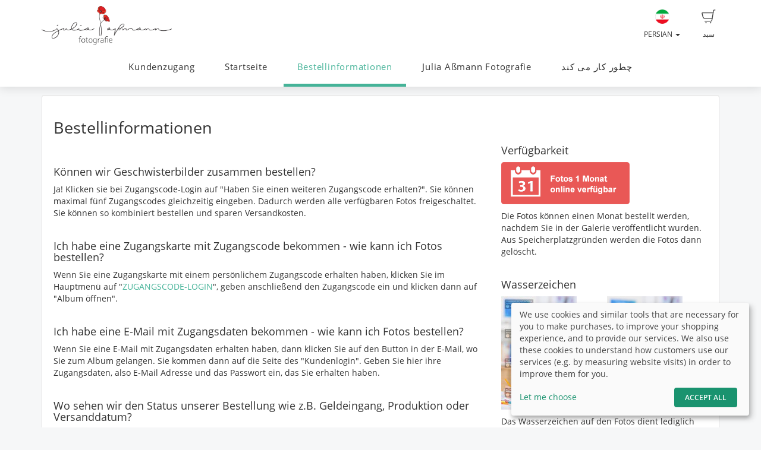

--- FILE ---
content_type: text/html; charset=UTF-8
request_url: https://shop.jafotografie.de/fa/page/bestellinformationen
body_size: 9270
content:
<!DOCTYPE html>
<!--[if lt IE 7 ]> <html class="ie6" lang="fa"> <![endif]-->
<!--[if IE 7 ]>    <html class="ie7" lang="fa"> <![endif]-->
<!--[if IE 8 ]>    <html class="ie8" lang="fa"> <![endif]-->
<!--[if IE 9 ]>    <html class="ie9" lang="fa"> <![endif]-->
<!--[if (gt IE 9)|!(IE)]><!--> <html lang="fa"> <!--<![endif]-->
<head>
    <meta name="web_author" content="fotograf.de" />
    <meta name="viewport" content="width=device-width, initial-scale=1" />
    <meta http-equiv="X-UA-Compatible" content="IE=edge" />
    <meta http-equiv="Content-Type" content="text/html; charset=utf-8" />
        <title>Bestellinformationen | Julia Aßmann Fotografie</title>
    
                        
                <link rel="alternate" hreflang="de"
                      href="https://shop.jafotografie.de/page/bestellinformationen" />

                                
                <link rel="alternate" hreflang="en"
                      href="https://shop.jafotografie.de/en/page/bestellinformationen" />

                                
                <link rel="alternate" hreflang="fr"
                      href="https://shop.jafotografie.de/fr/page/bestellinformationen" />

                                
                <link rel="alternate" hreflang="tr"
                      href="https://shop.jafotografie.de/tr/page/bestellinformationen" />

                                
                <link rel="alternate" hreflang="es"
                      href="https://shop.jafotografie.de/es/page/bestellinformationen" />

                                
                <link rel="alternate" hreflang="pl"
                      href="https://shop.jafotografie.de/pl/page/bestellinformationen" />

                                                    
                <link rel="alternate" hreflang="ru"
                      href="https://shop.jafotografie.de/ru/page/bestellinformationen" />

                                
                <link rel="alternate" hreflang="ar"
                      href="https://shop.jafotografie.de/ar/page/bestellinformationen" />

                        
    <link rel="stylesheet" type="text/css" href="https://cache.fotocdn.de/css/shop-responsive.v1769803991.css"/><style type="text/css">
    .ws-customer-guestlogin {
        background-image: url("//img3c.fotocdn.de/tzwlcvr2/files/file_155672686665_DSC_4536.JPG");
    }

    
        
    /* Button primary */
    body *:not(.input-group-btn):not(.btn-group-vertical):not(.btn-group) > [class*="btn-"].btn-primary {
        background-color: #45b398 !important;
    }
    body *:not(.input-group-btn):not(.btn-group-vertical):not(.btn-group) > [class*="btn-"].btn-primary:not([disabled]):not(.disabled):hover, body *:not(.input-group-btn):not(.btn-group-vertical):not(.btn-group) > [class*="btn-"].btn-primary:not([disabled]):not(.disabled):focus, body *:not(.input-group-btn):not(.btn-group-vertical):not(.btn-group) > [class*="btn-"].btn-primary:not([disabled]):not(.disabled):active {
        background-color: #368c77 !important;
    }

    /* Button secondary */
    body *:not(.input-group-btn):not(.btn-group-vertical):not(.btn-group) > [class*="btn-"].btn-default {
        color: #45b398 !important;
        border-color: #45b398 !important;
    }
    body *:not(.input-group-btn):not(.btn-group-vertical):not(.btn-group) > [class*="btn-"].btn-default:hover:not([disabled]):not(.disabled) {
        color: #368c77 !important;
        border-color: #368c77 !important;
    }

    /* Button tertiary */
    body *:not(.input-group-btn):not(.btn-group-vertical):not(.btn-group) > [class*="btn-"].btn-link {
        color: #45b398 !important;
    }
    body *:not(.input-group-btn):not(.btn-group-vertical):not(.btn-group) > [class*="btn-"].btn-link:hover:not([disabled]):not(.disabled) {
        color: #368c77 !important;
    }


    body .label-primary {
        background-color: #45b398;
    }

    a {
        color: #45b398;
    }
    a:hover,
    a:focus,
    a:active {
        color: #368c77;
    }


    body ul.ws-lower-menu > li.active > a {
        color: #45b398 !important;
    }

    @media (min-width: 768px) {
        body ul.ws-lower-menu > li.active > a {
            border-bottom-color: #45b398 !important;
        }
        body ul.ws-lower-menu .dropdown-menu li.active a {
            color: #45b398 !important;
        }
    }

    body .ws-navigation-purchasing .ws-lower-bar .ws-coupon-tier .funnel-clock {
        color: #45b398 !important;
    }

    .ws-photo.active .ws-product-set-photo {
        background-color: rgba(69,179,152,0.4) !important;
    }

    .ws-gallery-tree li.active > .jqtree-element > .jqtree-title > a {
        background-color: #45b398 !important;
    }

    .ws-gallery-selector .ws-closed {
        background-color: #45b398 !important;
    }

    .ws-buying-steps .ws-step.active {
        border-bottom-color: #45b398 !important;
    }
    .ws-buying-steps .ws-step.active > span {
        background-color: #45b398 !important;
    }
    .ws-buying-steps .ws-step.active p {
        color: #45b398 !important;
    }

    .ws-photo-actions .ws-panels .ws-background-selector .ws-content .ws-background.ws-active .ws-image {
        border-color: #45b398 !important;
    }

    .ws-photo-actions .ws-panels .ws-filter-selector .ws-filters .ws-filter[data-selected="1"] img,
    .ws-photo-actions .ws-panels .ws-filter-selector .ws-share .ws-filter[data-selected="1"] img {
        border-color: #45b398 !important;
    }

    .ws-photo-actions .ws-buttons .ws-filters .ws-close > p,
    .ws-photo-actions .ws-buttons .ws-share .ws-close > p {
        color: #45b398 !important;
    }

    .ws-photos-view .ws-control {
        background-color: #45b398 !important;
    }

    .ws-photos-view .ws-image-thumbnail.ws-active img {
        border-color: #45b398 !important;
    }

    .ws-buying-steps .ws-step.active {
        border-bottom-color: #45b398 !important;
    }
    .ws-buying-steps .ws-step.active > span {
        background-color: #45b398 !important;
    }
    .ws-buying-steps .ws-step.active p {
        color: #45b398 !important;
    }

    .ws-gallery-tree li.active > .jqtree-element > .jqtree-title > a {
        background-color: #45b398 !important;
    }

    .ws-gallery-selector .ws-closed {
        background-color: #45b398 !important;
    }

    .ws-buying-steps .ws-step.active {
        border-bottom-color: #45b398 !important;
    }
    .ws-buying-steps .ws-step.active > span {
        background-color: #45b398 !important;
    }
    .ws-buying-steps .ws-step.active p {
        color: #45b398 !important;
    }

    /* Checkout Steps */
    .ws-steps-step .label-primary {
        border-color: #45b398;
        color: #45b398;
    }
    .ws-steps-step.ws-steps-step-current .label-primary {
        background-color: #45b398;
        color: #fff;
    }
    .ws-steps-checkout .ws-steps-step.ws-steps-step-active:before,
    .ws-steps-step.ws-steps-step-active .ws-steps-link:before,
    .ws-steps-step.ws-steps-step-active .ws-steps-link:after,
    .ws-steps-step.ws-steps-step-current .ws-steps-link:before{
        background-color: #45b398;
    }
    .ws-steps a .ws-steps-title, .ws-steps .ws-steps-step-current .ws-steps-title {
        color: #45b398;
    }
    /* Album selection */
    .ws-nav-stacked li.active a, .ws-nav-stacked li.active a:hover {
        background-color: #45b398;
    }
    /* END: Checkout Steps */

    .background-primary {
        background-color: #45b398;
        color: #fff;
    }

    .background-primary a {
        color: #fff;
        text-decoration: underline;
    }

    .background-primary a:hover {
        color: #23527c;
        text-decoration: underline;
    }

    .primary-color {
        color: #45b398 !important;
    }

    .ws-account .ws-account-job .ws-favorite {
        background-color: #45b398 !important;
    }


    .ws-catalog .ws-favourite:hover .ws-well,
    .ws-catalog .ws-items .ws-item .ws-item-header:hover {
        border-color: #45b398 !important;
        -webkit-box-shadow: 0 2px 8px 3px rgba(69,179,152,0.2) !important;
        -moz-box-shadow: 0 2px 8px 3px rgba(69,179,152,0.2) !important;
        box-shadow: 0 2px 8px 3px rgba(69,179,152,0.2) !important;
    }


    .ws-account .ws-account-job .ws-favorite .ws-link:hover {
        color: #45b398 !important;
    }

    .ws-account .ws-account-job .ws-favorite .ws-photos a:hover div {
        color: #45b398 !important;
    }

    .ws-account .ws-account-job .ws-favorite .ws-photos a div:hover {
        color: #45b398 !important;
    }


    .ws-account-coupon .ws-single-tier .ws-content .ws-free-shipping {
        color: #45b398 !important;

    }

    .ws-gallery-tree .jqtree-title a:hover,
    .ws-gallery-tree .jqtree-title a:active,
    .ws-gallery-tree .jqtree-title a:focus,
    .ws-gallery-tree .jqtree-title a.active {
        background-color: #45b398;
    }

    .ws-gallery-selector .ws-header:hover {
        -webkit-box-shadow: 1px 3px 14px 1px rgba(69,179,152,0.7);
        -moz-box-shadow: 1px 3px 14px 1px rgba(69,179,152,0.7);
    }

    .ws-gallery-selector.active .ws-header {
        border-color: rgba(69,179,152,0.6);
        -webkit-box-shadow: 0 2px 8px 3px rgba(69,179,152,0.7);
        -moz-box-shadow: 0 2px 8px 3px rgba(69,179,152,0.7);
    }

    .ws-select-job .ws-select-job-button a:hover,
    .ws-select-job .ws-select-job-button a:active,
    .ws-select-job .ws-select-job-button.active a {
        border-color: #45b398;
    }


    .ws-edit-basket-item .ws-menu-xs a[data-open="1"] {
        color: #45b398 !important;
    }

    .ws-edit-basket-item .ws-filter-selector .ws-filters .ws-filter[data-selected="1"] img {
        border-color: #45b398 !important;
    }

    .ws-edit-basket-item .ws-background-selector .ws-content .ws-background.ws-active .ws-image {
        border-color: #45b398 !important;
    }

    .ws-edit-basket-item .ws-whitespace .ws-button p {
        color: #45b398 !important;
    }

    .ws-edit-basket-item .ws-orientation .ws-button p {
        color: #45b398 !important;
    }

    .ws-packages-mini-overview .ws-card:hover {
        border-color: #45b398 !important;
        -webkit-box-shadow: 0 2px 8px 3px rgba(69,179,152,0.2) !important;
        -moz-box-shadow: 0 2px 8px 3px rgba(69,179,152,0.2) !important;
        box-shadow: 0 2px 8px 3px rgba(69,179,152,0.2) !important;
    }
    </style>

        <style>
        @media (min-width: 992px) {
            .ws-footer-grid > * {
                grid-column: span var(--footer-col-span, 2);
                grid-row: span var(--footer-row-span, 1);
            }
        }
    </style>

    <meta name="keywords" content=""/><meta name="description" content=""/>
    <link href="http://shop.jafotografie.de/fa/page/bestellinformationen" rel="canonical"/>


<meta name="robots" content="noindex, nofollow"/>
    <script>
window.sentryOnLoad = function () {
    Sentry.init({
        environment: "production",
        enabled: true,
        sampleRate: (function (url) {
            if (url.includes('/order/payment_service')) {
                return 1;
            }

            if (url.includes('/reset_password')) {
                return 1;
            }

            return 0.02;
        })(window.location.pathname),
        tracesSampleRate: 0.1,
        replaysSessionSampleRate: 0,
        replaysOnErrorSampleRate: 0,
    });
};
</script>
<script
    src="https://js.sentry-cdn.com/0010ee5738bf50299fc5bd2c2a64bca7.min.js"
    crossorigin="anonymous"
></script>
            <script type="text/plain" data-type="application/javascript" data-name="posthog">
        !function(t,e){var o,n,p,r;e.__SV||(window.posthog=e,e._i=[],e.init=function(i,s,a){function g(t,e){var o=e.split(".");2==o.length&&(t=t[o[0]],e=o[1]),t[e]=function(){t.push([e].concat(Array.prototype.slice.call(arguments,0)))}}(p=t.createElement("script")).type="text/javascript",p.async=!0,p.src=s.api_host+"/static/array.js",(r=t.getElementsByTagName("script")[0]).parentNode.insertBefore(p,r);var u=e;for(void 0!==a?u=e[a]=[]:a="posthog",u.people=u.people||[],u.toString=function(t){var e="posthog";return"posthog"!==a&&(e+="."+a),t||(e+=" (stub)"),e},u.people.toString=function(){return u.toString(1)+".people (stub)"},o="capture identify alias people.set people.set_once set_config register register_once unregister opt_out_capturing has_opted_out_capturing opt_in_capturing reset isFeatureEnabled onFeatureFlags getFeatureFlag getFeatureFlagPayload reloadFeatureFlags group updateEarlyAccessFeatureEnrollment getEarlyAccessFeatures getActiveMatchingSurveys getSurveys onSessionId".split(" "),n=0;n<o.length;n++)g(u,o[n]);e._i.push([i,s,a])},e.__SV=1)}(document,window.posthog||[]);
        posthog.init('phc_Lpf5FaPmScAMSrFtHk7EyxKmnSiNYmV7FNO6ivjXtqc',{api_host:'https://app.posthog.com', capture_pageview: false, capture_pageleave: false})
    </script>
    </head>


<body data-theme="responsive" >

    
            <link rel="stylesheet" href="https://cdn.kiprotect.com/klaro/v0.7/klaro.min.css" />



    
            

<header class="navbar navbar-default navbar-static-top ws-navbar">
    <div class="container">
        <div class="navbar-header">
            <a class="navbar-brand ws-navbar-brand" href="/">
                                    <img
                        alt="Julia Aßmann Fotografie"
                        src="//img3c.fotocdn.de/tzwlcvr2/files/file_159458013776_Julia_Aßmann_Fotografie_Logo.png"
                        class="img-responsive"
                    />
                            </a>
        </div>

        <nav class="ws-navbar-buttons">
            <ul class="nav navbar-nav navbar-right">

                                <li class="ws-link-basket">

                    
                    <a href="/shop/basket">
                        <div class="label label-success ws-navbar-counter js-navbar-basket-counter"
                             data-count="0">
                            0                        </div>
                        <img src="https://cache.fotocdn.de/websites/img/icons_shop8/basket.svg" class="ws-hidden-dark" alt=""/>                        <img src="https://cache.fotocdn.de/websites/img/icons_shop8/basket_white.svg" class="ws-visible-dark" alt=""/>                        <br/>
                        سبد                    </a>

                </li>
                
                
                
                                <li>
                    <a href="#" class="dropdown-toggle ws-language-switch" data-toggle="dropdown" id="languageDropdown" aria-expanded="1"><img src="https://cache.fotocdn.de/websites/img/flags/iran.png" alt=""/><br />Persian <span class="caret"></span></a><ul class="dropdown-menu dropdown-menu-right ws-language-switch-dropdown" role="menu" aria-labelledby="languageDropdown">
            <li>
            <a href="/switch_language/deu"><img src="https://cache.fotocdn.de/websites/img/flags/germany.png" alt=""/> Deutsch</a>        </li>
            <li>
            <a href="/switch_language/eng"><img src="https://cache.fotocdn.de/websites/img/flags/great_britain.png" alt=""/> English</a>        </li>
            <li>
            <a href="/switch_language/fra"><img src="https://cache.fotocdn.de/websites/img/flags/france.png" alt=""/> Français</a>        </li>
            <li>
            <a href="/switch_language/tur"><img src="https://cache.fotocdn.de/websites/img/flags/turkey.png" alt=""/> Türkçe</a>        </li>
            <li>
            <a href="/switch_language/spa"><img src="https://cache.fotocdn.de/websites/img/flags/spain.png" alt=""/> Español</a>        </li>
            <li>
            <a href="/switch_language/pol"><img src="https://cache.fotocdn.de/websites/img/flags/poland.png" alt=""/> Polish</a>        </li>
            <li>
            <a href="/switch_language/fas"><img src="https://cache.fotocdn.de/websites/img/flags/iran.png" alt=""/> Persian</a>        </li>
            <li>
            <a href="/switch_language/rus"><img src="https://cache.fotocdn.de/websites/img/flags/russia.png" alt=""/> Russian</a>        </li>
            <li>
            <a href="/switch_language/ara"><img src="https://cache.fotocdn.de/websites/img/flags/saudi_arabia.png" alt=""/> عربى</a>        </li>
    </ul>
                </li>
                            </ul>
        </nav>
    </div>
</header>

<div class="js-navbar-basket-affix" style="width: 100%; top: 0; z-index: 1010;">
    <div class="container" style="position: relative;">
        <div class="ws-navbar-basket-popover-wrapper js-navbar-basket-popover-wrapper" style="display: none;"></div>
    </div>
</div>




<div class="js-lower-bar-affix">
    <div class="navbar navbar-default navbar-static-top ws-lower-bar ws-collapsible">
    <div class="container">
        <div class="navbar-header">
                        <button style="margin: 10px" class="navbar-toggle collapsed pull-left" type="button"
                    data-toggle="collapse" data-target=".navbar-collapse">
                <span class="icon-bar"></span>
                <span class="icon-bar"></span>
                <span class="icon-bar"></span>
            </button>
            <span class="hide visible-xs ws-menu-label">منو</span>
                    </div>
        <div class="navbar-collapse collapse">

            <div class="row">

                <div class="col-xs-12">

                    <ul class="nav navbar-nav ws-lower-menu">

                        
                            
                                <li class="">
                                    <a href="/kunden/login">Kundenzugang</a>                                </li>

                            
                        
                            
                                <li class="">
                                    <a href="/wrapper/pixelicht" target="_blank">Startseite</a>                                </li>

                            
                        
                            
                                <li class="active">
                                    <a href="/wrapper/bestellinformationen">Bestellinformationen</a>                                </li>

                            
                        
                            
                                <li class="">
                                    <a href="/contact/index/16881">Julia Aßmann Fotografie</a>                                </li>

                            
                        
                            
                                <li class="">
                                    <a href="/fa/login?how_it_works=1" class="js-how-it-works">چطور کار می کند</a>                                </li>

                            
                                            </ul>

                </div>

                
            </div>

        </div>
    </div>
    </div>

    
<div class="ws-alert-fullwidth js-flash-message-container">
    </div>
</div>




    
    <noscript>
        <div class="alert alert-error alert-danger">
            <div class="container">
                <div class="row">
                    <span class="col-xs-12">
                        <strong>Error!</strong>
                        We apologize, but it looks like JavaScript is disabled in your browser. Our shop requires JavaScript to function properly. Please enable JavaScript in your browser settings or try using a different browser.                    </span>
                </div>
            </div>
        </div>
    </noscript>

    <div id="update-browser"  class="alert alert-error alert-danger hidden">
        <div class="container">
            <div class="row">
                    <p class="col-xs-12">
                        <strong>مرورگر شما قدیمی است</strong><br />
                        <span>
                            برخی قابلیت‌ها ممکن است به درستی کار نکنند. لطفاً مرورگر خود را برای بهترین تجربه به‌روزرسانی کنید.<br />
                            <a href="https://www.whatismybrowser.com/guides/how-to-update-your-browser/" target="_blank">
                                نیاز به کمک دارید؟ راهنمای ما را ببینید.                            </a>
                        </span>
                    </p>
            </div>
        </div>
    </div>

    <script src="https://cdn.jsdelivr.net/npm/bowser@2.11.0/es5.min.js"></script>
    <script>
        var browser = bowser.getParser(window.navigator.userAgent);

        var isOutdated = browser.satisfies({
            desktop: {
                chrome: "<80",
                firefox: "<80",
                safari: "<13.1",
                edge: "<80",
                ie: "<=11",
                opera: "<77"
            },
            mobile: {
                chrome: "<136",
                firefox: "<137",
                safari: "<13.4",
                opera: "<80",
                samsung_internet: "<13.0",
                android: "<136"
            }
        })

        if (isOutdated) {
            document.getElementById("update-browser").classList.remove("hidden");

            if (window.posthog !== undefined) {
                window.posthog.capture('outdated_browser');
            }
        }
    </script>

    <div class="ws-shop-main-content">
        

<div class="ws-content-page">

    <div class="ws-top-distance"></div>

    <div class="container">
        <div class="row">
            
                <div class="col-xs-12">
                    <div class="well">
                        <h1>Bestellinformationen</h1>
<div class="row">
<div class="col-lg-8 col-md-7 col-sm-6">
<h4>K&ouml;nnen wir Geschwisterbilder zusammen bestellen?</h4>
<p>Ja! Klicken sie bei Zugangscode-Login auf "Haben Sie einen weiteren Zugangscode erhalten?". Sie k&ouml;nnen maximal f&uuml;nf Zugangscodes gleichzeitig eingeben. Dadurch werden alle verf&uuml;gbaren Fotos freigeschaltet. Sie k&ouml;nnen so kombiniert bestellen und sparen Versandkosten.</p>
<h4>Ich habe eine Zugangskarte mit Zugangscode bekommen - wie kann ich Fotos bestellen?</h4>
<p>Wenn Sie eine Zugangskarte mit einem pers&ouml;nlichem Zugangscode erhalten haben, klicken Sie im Hauptmen&uuml; auf "<a title="Kennwort-Login" href="/">ZUGANGSCODE-LOGIN</a>", geben anschlie&szlig;end den Zugangscode ein und klicken dann auf "Album &ouml;ffnen".</p>
<h4>Ich habe eine E-Mail mit Zugangsdaten bekommen - wie kann ich Fotos bestellen?</h4>
<p>Wenn Sie eine E-Mail mit Zugangsdaten erhalten haben, dann klicken Sie auf den Button in der E-Mail, wo Sie zum Album gelangen. Sie kommen dann auf die Seite des "Kundenlogin". Geben Sie hier ihre Zugangsdaten, also E-Mail Adresse und das Passwort ein, das Sie erhalten haben.</p>
<h4>Wo sehen wir den Status unserer Bestellung wie z.B. Geldeingang, Produktion oder Versanddatum?</h4>
<p>Am einfachsten ist es, auf den Link in Ihrer Bestell-E-Mailzu klicken. Alternativ k&ouml;nnen Sie sich mit Passwort und Ihrer E-Mail Adresse &nbsp;bei "<a title="Kennwort-Login" href="/">KENNWORT-LOGIN</a>"&nbsp;unter "<em>Kundenlogin</em>" einloggen. Die Bestelldetails finden Sie dann unter "<span style="text-decoration: underline;">Mein Konto</span>".&nbsp;</p>
<h4>Wie lange ist die Lieferzeit?</h4>
<p>Die Lieferzeit richtet sich zum einen nach der Zahlungsart. Bei Zahlung per PayPal und Lastschrift wird die Bestellung direkt ausgef&uuml;hrt.&nbsp;Vorkasse Zahlungen dauern in der Regel 3-4 Tage l&auml;nger. Zum anderen richtet sich die Lieferzeit nach den gew&auml;hlten Produkten. Die Produktionszeiten k&ouml;nnen Sie den jeweiligen Produktinformationen entnehmen.</p>
<h4>Wird das Logo (Wasserzeichen) vom Bild entfernt?</h4>
<p>Nat&uuml;rlich! Das Wasserzeichen dient nur zum Schutz vor illegalen Downloads.</p>
<h4>Wie ist die Qualit&auml;t von Abz&uuml;gen, Postern, etc.?</h4>
<p>Wir arbeiten ausschlie&szlig;lich mit ausgew&auml;hlten Fachlaboren zusammen. Diese Fachlabore verwenden hochwertige Materialien von namhaften Zulieferern, um bei der Qualit&auml;t keine Kompromisse einzugehen. Sollte trotzdem mal ein Fehler unterlaufen, k&uuml;mmern wir uns selbstverst&auml;ndlich darum.</p>
<h4>Kann man den Bildausschnitt anpassen?</h4>
<p>Ja. Im Warenkorb haben Sie die M&ouml;glichkeit dazu. Wenn Sie den Bildausschnitt verkleinern, wird eine Vergr&ouml;&szlig;erung des jeweiligen Bereichs erstellt. Achten Sie auf die Sterne, die Ihnen anzeigen, ob die Aufl&ouml;sung des Fotos f&uuml;r die Vergr&ouml;&szlig;erung ausreicht. Sie k&ouml;nnen ein Foto auch einpassen, so dass nichts vom Motiv abgeschnitten wird.</p>
<h4>Ich bestelle selten online - wie kann ich hier Fotos bestellen?</h4>
<p>W&auml;hlen Sie in einem Fotoalbum ein Foto aus, welches Ihnen gef&auml;llt und klicken Sie es an. W&auml;hlen Sie dann das Produkt Ihrer Wahl aus, geben Sie die Anzahl an und klicken Sie auf den Button: "In den Warenkorb". Haben Sie alle Fotos in den Warenkorb gelegt, die Ihnen gefallen, klicken Sie oben rechts auf "Warenkorb" und folgen Sie den weiteren Anweisungen.</p>
</div>
<div class="col-lg-4 col-md-5 col-sm-6">
<h4 style="margin-top: 0;">Verf&uuml;gbarkeit</h4>
<p><img src="//img3c.fotocdn.de/b5lyzfng/files/available.png" alt="" /></p>
<p>Die Fotos k&ouml;nnen einen Monat bestellt werden, nachdem Sie in der Galerie ver&ouml;ffentlicht wurden. Aus Speicherplatzgr&uuml;nden werden die Fotos dann gel&ouml;scht.</p>
<h4>Wasserzeichen</h4>
<p><img src="//img3c.fotocdn.de/b5lyzfng/files/erklaerung_wasserzeichen.jpg" alt="" /></p>
<p>Das Wasserzeichen auf den Fotos dient lediglich dem Schutz. Wenn Sie die Fotos bestellen, wird das Wasserzeichen auf den Fotos entfernt. Sowohl bei den Downloads als auch den Printprodukten.</p>
<h4>Lieferzeit</h4>
<p><img src="//img3c.fotocdn.de/b5lyzfng/files/shipping.png" alt="" /></p>
<p>Nach Zahlungseingang werden die Fotos unverz&uuml;glich zu Ihnen nach Hause verschickt. Die Lieferzeit betr&auml;gt bei den meisten Produkten 2-3 Tage. Digitale Downloads k&ouml;nnen Sie direkt herunterladen.</p>
<h4>Qualit&auml;t</h4>
<p><img src="//img3c.fotocdn.de/b5lyzfng/files/quality.png" alt="" /></p>
<p>Die Fotos werden von unserem spezialisierten Fachlabor ausbelichtet. Wir verwenden ausschlie&szlig;lich hochwertige und langlebige Materialien. Insbesondere das Silk-Papier eignet sich f&uuml;r Portr&auml;ts.</p>
</div>
</div>                    </div>
                </div>
                    </div>
    </div>
</div>
    </div>

    <div class="ws-shop-footer">
                    <div class="container">
    <div class="ws-footer-main-content ws-footer-grid">

                    <div class="ws-footer-content" style="--footer-col-span: 9">
        <div class="ws-footer-seal">
        <img src="https://cache.fotocdn.de/img/locale/eng/shop/info-certificate-new.svg" class="ws-footer-seal" alt=""/>    </div>
    
    <div class="ws-footer-text">
            </div>
</div>



<div style="--footer-col-span: 3; ">
    <p><strong>پرداخت مطمین</strong></p>


<ul class="footer-payment-new">
            <li>
            <img src="https://cache.fotocdn.de/websites/img/footer/credit-card-gpay-applepay.svg" class="ws-credit-card-image2" alt=""/>        </li>
    </ul>

    <div class="ws-top-distance"></div>
</div>
        
    </div>

    <div class="ws-top-distance"></div>

    <div class="row">
        <div class="col-xs-12 text-center">

            <a href="/fa" class="homepage">خانه</a><span class="separator"> | </span><a href="/fa/imprint" class="imprint">مهر زدن</a><span class="separator"> | </span><a href="/fa/terms" class="imprint">شرایط و قوانین</a><span class="fotograf"> | </span><a href="https://www.fotograf.de/?kid=401" class="fotograf" target="_blank" rel="nofollow">سیستم فروشگاه توسط fotograf.de</a>
                            <span id="lang-switch">
                     | <a href="/switch_language/deu" title="Deutsch" data-title="Deutsch"><img src="https://cache.fotocdn.de/img/icons16/flag_germany.png" alt="Deutsch"/></a> <a href="/switch_language/eng" title="English" data-title="English"><img src="https://cache.fotocdn.de/img/icons16/flag_great_britain.png" alt="English"/></a> <a href="/switch_language/fra" title="Français" data-title="Français"><img src="https://cache.fotocdn.de/img/icons16/flag_france.png" alt="Français"/></a> <a href="/switch_language/tur" title="Türkçe" data-title="Türkçe"><img src="https://cache.fotocdn.de/img/icons16/flag_turkey.png" alt="Türkçe"/></a> <a href="/switch_language/spa" title="Español" data-title="Español"><img src="https://cache.fotocdn.de/img/icons16/flag_spain.png" alt="Español"/></a> <a href="/switch_language/pol" title="Polish" data-title="Polish"><img src="https://cache.fotocdn.de/img/icons16/flag_poland.png" alt="Polish"/></a> <a href="/switch_language/fas" title="Persian" data-title="Persian"><img src="https://cache.fotocdn.de/img/icons16/flag_iran.png" alt="Persian"/></a> <a href="/switch_language/rus" title="Russian" data-title="Russian"><img src="https://cache.fotocdn.de/img/icons16/flag_russia.png" alt="Russian"/></a> <a href="/switch_language/ara" title="عربى" data-title="عربى"><img src="https://cache.fotocdn.de/img/icons16/flag_saudi_arabia.png" alt="عربى"/></a>                 </span>
            
                    </div>
    </div>

    
    <div class="row">
        <div class="col-md-12">
            <div class="ws-footer-social-bookmark text-center">
                

<div class="shariff" data-services="[&quot;facebook&quot;,&quot;twitter&quot;,&quot;googleplus&quot;,&quot;mail&quot;]" data-lang="en" data-url="https://shop.jafotografie.de/" data-mail-url="mailto: " data-mail-body="https://shop.jafotografie.de/" data-mail-subject="Julia Aßmann Fotografie"></div>
<style>
    .shariff.ws-shariff-small li.shariff-button {
        max-width: 33px;
        min-width: 33px;
        margin-left: 5px;
        margin-right: 0;
    }
    .shariff.ws-shariff-small ul.orientation-horizontal {
        display: block;
    }
</style>
            </div>
        </div>
    </div>

    </div>
            </div>

    
    <script type="text/javascript" src="/lc_messages/fas.js?v=1966023"></script>
    <script type="text/javascript" src="https://cache.fotocdn.de/js/shop-responsive.v1769803985.js"></script>
    <!--[if lt IE 9]>
    <script src="https://oss.maxcdn.com/html5shiv/3.7.2/html5shiv.min.js"></script>
    <script src="https://oss.maxcdn.com/respond/1.4.2/respond.min.js"></script>
    <script src="https://css3-mediaqueries-js.googlecode.com/svn/trunk/css3-mediaqueries.js"></script>
    
	<script type="text/javascript" src="https://cache.fotocdn.de/websites/assets/es5-shim/es5-shim.min.js"></script>
	<script type="text/javascript" src="https://cache.fotocdn.de/websites/assets/es5-shim/es5-sham.min.js"></script>    <script type="text/javascript" src="https://cache.fotocdn.de/websites/assets/ie/depr.js"></script>    <![endif]-->

    
    <script type="text/javascript">
    var Configure = Object.create(Configure);

    Configure.init({
        debug: false,
        touch: 'ontouchstart' in document.documentElement    });

    var Utilities = Object.create(Utilities);

    Utilities.init({
        flashMessageOk: "<div class=\"alert alert-success\" id=\"alert_success\">\n    <div class=\"container\">\n        <div class=\"row\">\n            <div class=\"col-xs-12\">\n                <a class=\"close\" data-dismiss=\"alert\" href=\"#\">\u00d7<\/a>\n                ___message___            <\/div>\n        <\/div>\n    <\/div>\n<\/div>\n\n",
        flashMessageError: "<div class=\"alert alert-error alert-danger\">\n    <div class=\"container\">\n        <div class=\"row\">\n            <div class=\"col-xs-12\">\n                <a class=\"close\" data-dismiss=\"alert\" href=\"#\">\u00d7<\/a>\n                <strong>\u062e\u0637\u0627!<\/strong>\n                ___message___            <\/div>\n        <\/div>\n    <\/div>\n<\/div>\n\n",
        flashMessageInfo: "<div class=\"alert alert-info\">\n    <div class=\"container\">\n        <div class=\"row\">\n            <div class=\"col-xs-12\">\n                <a class=\"close\" data-dismiss=\"alert\" href=\"#\">\u00d7<\/a>\n                ___message___            <\/div>\n        <\/div>\n    <\/div>\n<\/div>\n"    });

    if (!Configure.read('debug')) {
        disableRightClick();
    }

    // Do not run countdown.js code on old internet explorer.
    if (!Utilities.ieVersion() || Utilities.ieVersion > 8) {
        initCountDown();
    }

    </script>

    <script type="application/javascript">
    (() => {
        const [highLevelDomain, lastDomain, ...rest] = window.location.hostname.split('.').reverse();
        const currentCookieDomain = `.${lastDomain}.${highLevelDomain}`;


        const config = {
            mustConsent: false,
            hideDeclineAll: true,
            disablePoweredBy: true,
            acceptAll: true,

            styling: {
                theme: ['light'],
            },

            lang: "en",
            translations: {"en":{"acceptSelected":"\u0630\u062e\u06cc\u0631\u0647","save":"\u0630\u062e\u06cc\u0631\u0647","ok":"Accept All","privacyPolicyUrl":"\/privacy","consentNotice":{"description":"We use cookies and similar tools that are necessary for you to make purchases, to improve your shopping experience, and to provide our services. We also use these cookies to understand how customers use our services (e.g. by measuring website visits) in order to improve them for you."},"consentModal":{"description":"We and our partners are using technologies like cookies and process personal data like IP-address or browser information in order to support you better. This helps us to improve your internet experience. We also use them in order to measure results or align our website content. Because we value your privacy, we are herewith asking your permission to use the following technologies. To learn more, please read our privacy policy."},"posthog":{"description":"Cookie by PostHog used for website analytics. Generates statistical data on how the visitor uses the website."},"purposes":{"analytics":"Analytics"}}},
            services: [
                {
                    name: 'fotograf',
                    title: 'Session',
                    purposes: ['functional'],
                    default: true,
                    required: true,
                },
                {
                    name: 'posthog',
                    title: 'PostHog',
                    purposes: ['analytics'],
                    default: false,
                    cookies : [
                        [/^ph_phc_.*$/, '/', currentCookieDomain]
                    ],
                },
            ],
        };

        window.klaro = klaro;
        window.klaroConfig = config;

        typeof klaro !== "undefined" && klaro.setup(config);
    })()
</script>
<script type="text/javascript">

    var selector = ".js-lower-bar-affix";

    $(document).ready(function () {

        var offset_top = $(selector).first().offset().top;
        $(selector).affix({
            offset: {
                top: offset_top
            }
        });

    });

</script>
<script type="text/javascript">
    $('#alert_success').delay(10000).fadeOut();
</script>
</body>

</html>
